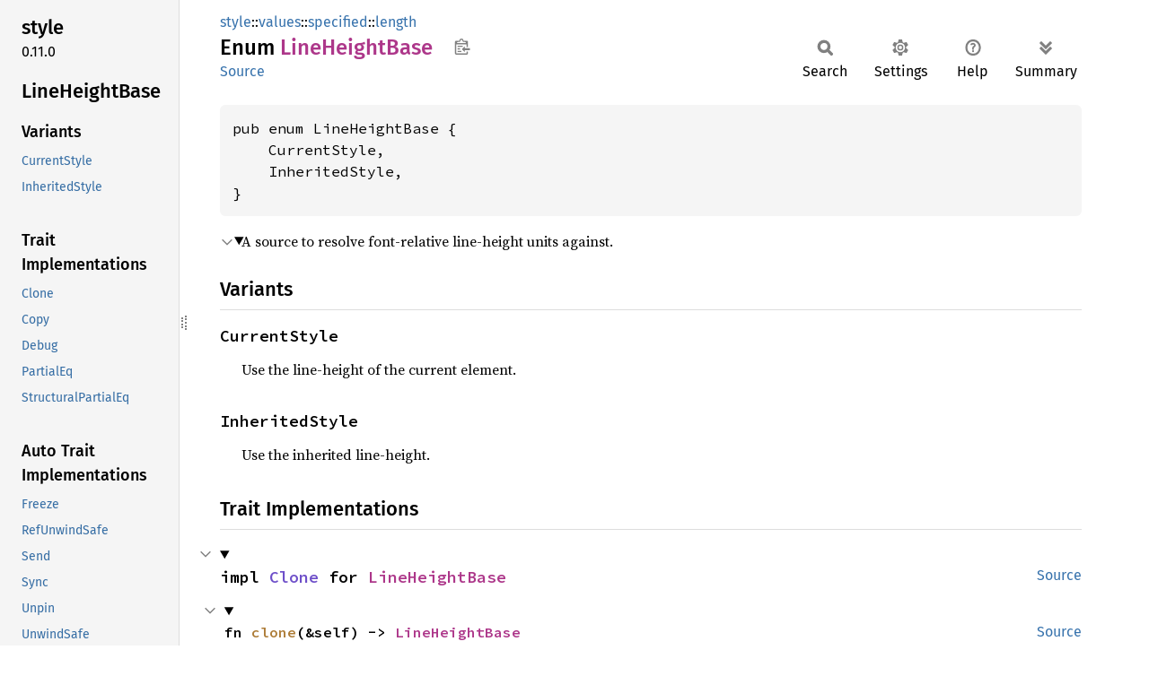

--- FILE ---
content_type: text/html; charset=utf-8
request_url: https://doc.servo.org/style/values/specified/length/enum.LineHeightBase.html
body_size: 6140
content:
<!DOCTYPE html><html lang="en"><head><meta charset="utf-8"><meta name="viewport" content="width=device-width, initial-scale=1.0"><meta name="generator" content="rustdoc"><meta name="description" content="A source to resolve font-relative line-height units against."><title>LineHeightBase in style::values::specified::length - Rust</title><script>if(window.location.protocol!=="file:")document.head.insertAdjacentHTML("beforeend","SourceSerif4-Regular-6b053e98.ttf.woff2,FiraSans-Italic-81dc35de.woff2,FiraSans-Regular-0fe48ade.woff2,FiraSans-MediumItalic-ccf7e434.woff2,FiraSans-Medium-e1aa3f0a.woff2,SourceCodePro-Regular-8badfe75.ttf.woff2,SourceCodePro-Semibold-aa29a496.ttf.woff2".split(",").map(f=>`<link rel="preload" as="font" type="font/woff2"href="../../../../static.files/${f}">`).join(""))</script><link rel="stylesheet" href="../../../../static.files/normalize-9960930a.css"><link rel="stylesheet" href="../../../../static.files/rustdoc-e56847b5.css"><meta name="rustdoc-vars" data-root-path="../../../../" data-static-root-path="../../../../static.files/" data-current-crate="style" data-themes="" data-resource-suffix="" data-rustdoc-version="1.91.0 (f8297e351 2025-10-28)" data-channel="1.91.0" data-search-js="search-e256b49e.js" data-stringdex-js="stringdex-c3e638e9.js" data-settings-js="settings-c38705f0.js" ><script src="../../../../static.files/storage-e2aeef58.js"></script><script defer src="sidebar-items.js"></script><script defer src="../../../../static.files/main-6dc2a7f3.js"></script><noscript><link rel="stylesheet" href="../../../../static.files/noscript-263c88ec.css"></noscript><link rel="alternate icon" type="image/png" href="../../../../static.files/favicon-32x32-eab170b8.png"><link rel="icon" type="image/svg+xml" href="../../../../static.files/favicon-044be391.svg"></head><body class="rustdoc enum"><!--[if lte IE 11]><div class="warning">This old browser is unsupported and will most likely display funky things.</div><![endif]--><rustdoc-topbar><h2><a href="#">LineHeightBase</a></h2></rustdoc-topbar><nav class="sidebar"><div class="sidebar-crate"><h2><a href="../../../../style/index.html">style</a><span class="version">0.11.0</span></h2></div><div class="sidebar-elems"><section id="rustdoc-toc"><h2 class="location"><a href="#">Line<wbr>Height<wbr>Base</a></h2><h3><a href="#variants">Variants</a></h3><ul class="block variant"><li><a href="#variant.CurrentStyle" title="CurrentStyle">CurrentStyle</a></li><li><a href="#variant.InheritedStyle" title="InheritedStyle">InheritedStyle</a></li></ul><h3><a href="#trait-implementations">Trait Implementations</a></h3><ul class="block trait-implementation"><li><a href="#impl-Clone-for-LineHeightBase" title="Clone">Clone</a></li><li><a href="#impl-Copy-for-LineHeightBase" title="Copy">Copy</a></li><li><a href="#impl-Debug-for-LineHeightBase" title="Debug">Debug</a></li><li><a href="#impl-PartialEq-for-LineHeightBase" title="PartialEq">PartialEq</a></li><li><a href="#impl-StructuralPartialEq-for-LineHeightBase" title="StructuralPartialEq">StructuralPartialEq</a></li></ul><h3><a href="#synthetic-implementations">Auto Trait Implementations</a></h3><ul class="block synthetic-implementation"><li><a href="#impl-Freeze-for-LineHeightBase" title="Freeze">Freeze</a></li><li><a href="#impl-RefUnwindSafe-for-LineHeightBase" title="RefUnwindSafe">RefUnwindSafe</a></li><li><a href="#impl-Send-for-LineHeightBase" title="Send">Send</a></li><li><a href="#impl-Sync-for-LineHeightBase" title="Sync">Sync</a></li><li><a href="#impl-Unpin-for-LineHeightBase" title="Unpin">Unpin</a></li><li><a href="#impl-UnwindSafe-for-LineHeightBase" title="UnwindSafe">UnwindSafe</a></li></ul><h3><a href="#blanket-implementations">Blanket Implementations</a></h3><ul class="block blanket-implementation"><li><a href="#impl-Any-for-T" title="Any">Any</a></li><li><a href="#impl-Borrow%3CT%3E-for-T" title="Borrow&#60;T&#62;">Borrow&#60;T&#62;</a></li><li><a href="#impl-BorrowMut%3CT%3E-for-T" title="BorrowMut&#60;T&#62;">BorrowMut&#60;T&#62;</a></li><li><a href="#impl-CloneToUninit-for-T" title="CloneToUninit">CloneToUninit</a></li><li><a href="#impl-ErasedDestructor-for-T" title="ErasedDestructor">ErasedDestructor</a></li><li><a href="#impl-From%3CT%3E-for-T" title="From&#60;T&#62;">From&#60;T&#62;</a></li><li><a href="#impl-Into%3CU%3E-for-T" title="Into&#60;U&#62;">Into&#60;U&#62;</a></li><li><a href="#impl-IntoEither-for-T" title="IntoEither">IntoEither</a></li><li><a href="#impl-MaybeBoxed%3CBox%3CT%3E%3E-for-T" title="MaybeBoxed&#60;Box&#60;T&#62;&#62;">MaybeBoxed&#60;Box&#60;T&#62;&#62;</a></li><li><a href="#impl-MaybeBoxed%3CT%3E-for-T" title="MaybeBoxed&#60;T&#62;">MaybeBoxed&#60;T&#62;</a></li><li><a href="#impl-MaybeSendSync-for-T" title="MaybeSendSync">MaybeSendSync</a></li><li><a href="#impl-Pointable-for-T" title="Pointable">Pointable</a></li><li><a href="#impl-ToOwned-for-T" title="ToOwned">ToOwned</a></li><li><a href="#impl-TryFrom%3CU%3E-for-T" title="TryFrom&#60;U&#62;">TryFrom&#60;U&#62;</a></li><li><a href="#impl-TryInto%3CU%3E-for-T" title="TryInto&#60;U&#62;">TryInto&#60;U&#62;</a></li></ul></section><div id="rustdoc-modnav"><h2><a href="index.html">In style::<wbr>values::<wbr>specified::<wbr>length</a></h2></div></div></nav><div class="sidebar-resizer" title="Drag to resize sidebar"></div><main><div class="width-limiter"><section id="main-content" class="content"><div class="main-heading"><div class="rustdoc-breadcrumbs"><a href="../../../index.html">style</a>::<wbr><a href="../../index.html">values</a>::<wbr><a href="../index.html">specified</a>::<wbr><a href="index.html">length</a></div><h1>Enum <span class="enum">Line<wbr>Height<wbr>Base</span>&nbsp;<button id="copy-path" title="Copy item path to clipboard">Copy item path</button></h1><rustdoc-toolbar></rustdoc-toolbar><span class="sub-heading"><a class="src" href="../../../../src/style/values/specified/length.rs.html#111-116">Source</a> </span></div><pre class="rust item-decl"><code>pub enum LineHeightBase {
    CurrentStyle,
    InheritedStyle,
}</code></pre><details class="toggle top-doc" open><summary class="hideme"><span>Expand description</span></summary><div class="docblock"><p>A source to resolve font-relative line-height units against.</p>
</div></details><h2 id="variants" class="variants section-header">Variants<a href="#variants" class="anchor">§</a></h2><div class="variants"><section id="variant.CurrentStyle" class="variant"><a href="#variant.CurrentStyle" class="anchor">§</a><h3 class="code-header">CurrentStyle</h3></section><div class="docblock"><p>Use the line-height of the current element.</p>
</div><section id="variant.InheritedStyle" class="variant"><a href="#variant.InheritedStyle" class="anchor">§</a><h3 class="code-header">InheritedStyle</h3></section><div class="docblock"><p>Use the inherited line-height.</p>
</div></div><h2 id="trait-implementations" class="section-header">Trait Implementations<a href="#trait-implementations" class="anchor">§</a></h2><div id="trait-implementations-list"><details class="toggle implementors-toggle" open><summary><section id="impl-Clone-for-LineHeightBase" class="impl"><a class="src rightside" href="../../../../src/style/values/specified/length.rs.html#110">Source</a><a href="#impl-Clone-for-LineHeightBase" class="anchor">§</a><h3 class="code-header">impl <a class="trait" href="https://doc.rust-lang.org/1.91.0/core/clone/trait.Clone.html" title="trait core::clone::Clone">Clone</a> for <a class="enum" href="enum.LineHeightBase.html" title="enum style::values::specified::length::LineHeightBase">LineHeightBase</a></h3></section></summary><div class="impl-items"><details class="toggle method-toggle" open><summary><section id="method.clone" class="method trait-impl"><a class="src rightside" href="../../../../src/style/values/specified/length.rs.html#110">Source</a><a href="#method.clone" class="anchor">§</a><h4 class="code-header">fn <a href="https://doc.rust-lang.org/1.91.0/core/clone/trait.Clone.html#tymethod.clone" class="fn">clone</a>(&amp;self) -&gt; <a class="enum" href="enum.LineHeightBase.html" title="enum style::values::specified::length::LineHeightBase">LineHeightBase</a></h4></section></summary><div class='docblock'>Returns a duplicate of the value. <a href="https://doc.rust-lang.org/1.91.0/core/clone/trait.Clone.html#tymethod.clone">Read more</a></div></details><details class="toggle method-toggle" open><summary><section id="method.clone_from" class="method trait-impl"><span class="rightside"><span class="since" title="Stable since Rust version 1.0.0">1.0.0</span> · <a class="src" href="https://doc.rust-lang.org/1.91.0/src/core/clone.rs.html#245-247">Source</a></span><a href="#method.clone_from" class="anchor">§</a><h4 class="code-header">fn <a href="https://doc.rust-lang.org/1.91.0/core/clone/trait.Clone.html#method.clone_from" class="fn">clone_from</a>(&amp;mut self, source: &amp;Self)</h4></section></summary><div class='docblock'>Performs copy-assignment from <code>source</code>. <a href="https://doc.rust-lang.org/1.91.0/core/clone/trait.Clone.html#method.clone_from">Read more</a></div></details></div></details><details class="toggle implementors-toggle" open><summary><section id="impl-Debug-for-LineHeightBase" class="impl"><a class="src rightside" href="../../../../src/style/values/specified/length.rs.html#110">Source</a><a href="#impl-Debug-for-LineHeightBase" class="anchor">§</a><h3 class="code-header">impl <a class="trait" href="https://doc.rust-lang.org/1.91.0/core/fmt/trait.Debug.html" title="trait core::fmt::Debug">Debug</a> for <a class="enum" href="enum.LineHeightBase.html" title="enum style::values::specified::length::LineHeightBase">LineHeightBase</a></h3></section></summary><div class="impl-items"><details class="toggle method-toggle" open><summary><section id="method.fmt" class="method trait-impl"><a class="src rightside" href="../../../../src/style/values/specified/length.rs.html#110">Source</a><a href="#method.fmt" class="anchor">§</a><h4 class="code-header">fn <a href="https://doc.rust-lang.org/1.91.0/core/fmt/trait.Debug.html#tymethod.fmt" class="fn">fmt</a>(&amp;self, f: &amp;mut <a class="struct" href="https://doc.rust-lang.org/1.91.0/core/fmt/struct.Formatter.html" title="struct core::fmt::Formatter">Formatter</a>&lt;'_&gt;) -&gt; <a class="type" href="https://doc.rust-lang.org/1.91.0/core/fmt/type.Result.html" title="type core::fmt::Result">Result</a></h4></section></summary><div class='docblock'>Formats the value using the given formatter. <a href="https://doc.rust-lang.org/1.91.0/core/fmt/trait.Debug.html#tymethod.fmt">Read more</a></div></details></div></details><details class="toggle implementors-toggle" open><summary><section id="impl-PartialEq-for-LineHeightBase" class="impl"><a class="src rightside" href="../../../../src/style/values/specified/length.rs.html#110">Source</a><a href="#impl-PartialEq-for-LineHeightBase" class="anchor">§</a><h3 class="code-header">impl <a class="trait" href="https://doc.rust-lang.org/1.91.0/core/cmp/trait.PartialEq.html" title="trait core::cmp::PartialEq">PartialEq</a> for <a class="enum" href="enum.LineHeightBase.html" title="enum style::values::specified::length::LineHeightBase">LineHeightBase</a></h3></section></summary><div class="impl-items"><details class="toggle method-toggle" open><summary><section id="method.eq" class="method trait-impl"><a class="src rightside" href="../../../../src/style/values/specified/length.rs.html#110">Source</a><a href="#method.eq" class="anchor">§</a><h4 class="code-header">fn <a href="https://doc.rust-lang.org/1.91.0/core/cmp/trait.PartialEq.html#tymethod.eq" class="fn">eq</a>(&amp;self, other: &amp;<a class="enum" href="enum.LineHeightBase.html" title="enum style::values::specified::length::LineHeightBase">LineHeightBase</a>) -&gt; <a class="primitive" href="https://doc.rust-lang.org/1.91.0/std/primitive.bool.html">bool</a></h4></section></summary><div class='docblock'>Tests for <code>self</code> and <code>other</code> values to be equal, and is used by <code>==</code>.</div></details><details class="toggle method-toggle" open><summary><section id="method.ne" class="method trait-impl"><span class="rightside"><span class="since" title="Stable since Rust version 1.0.0">1.0.0</span> · <a class="src" href="https://doc.rust-lang.org/1.91.0/src/core/cmp.rs.html#264">Source</a></span><a href="#method.ne" class="anchor">§</a><h4 class="code-header">fn <a href="https://doc.rust-lang.org/1.91.0/core/cmp/trait.PartialEq.html#method.ne" class="fn">ne</a>(&amp;self, other: <a class="primitive" href="https://doc.rust-lang.org/1.91.0/std/primitive.reference.html">&amp;Rhs</a>) -&gt; <a class="primitive" href="https://doc.rust-lang.org/1.91.0/std/primitive.bool.html">bool</a></h4></section></summary><div class='docblock'>Tests for <code>!=</code>. The default implementation is almost always sufficient,
and should not be overridden without very good reason.</div></details></div></details><section id="impl-Copy-for-LineHeightBase" class="impl"><a class="src rightside" href="../../../../src/style/values/specified/length.rs.html#110">Source</a><a href="#impl-Copy-for-LineHeightBase" class="anchor">§</a><h3 class="code-header">impl <a class="trait" href="https://doc.rust-lang.org/1.91.0/core/marker/trait.Copy.html" title="trait core::marker::Copy">Copy</a> for <a class="enum" href="enum.LineHeightBase.html" title="enum style::values::specified::length::LineHeightBase">LineHeightBase</a></h3></section><section id="impl-StructuralPartialEq-for-LineHeightBase" class="impl"><a class="src rightside" href="../../../../src/style/values/specified/length.rs.html#110">Source</a><a href="#impl-StructuralPartialEq-for-LineHeightBase" class="anchor">§</a><h3 class="code-header">impl <a class="trait" href="https://doc.rust-lang.org/1.91.0/core/marker/trait.StructuralPartialEq.html" title="trait core::marker::StructuralPartialEq">StructuralPartialEq</a> for <a class="enum" href="enum.LineHeightBase.html" title="enum style::values::specified::length::LineHeightBase">LineHeightBase</a></h3></section></div><h2 id="synthetic-implementations" class="section-header">Auto Trait Implementations<a href="#synthetic-implementations" class="anchor">§</a></h2><div id="synthetic-implementations-list"><section id="impl-Freeze-for-LineHeightBase" class="impl"><a href="#impl-Freeze-for-LineHeightBase" class="anchor">§</a><h3 class="code-header">impl <a class="trait" href="https://doc.rust-lang.org/1.91.0/core/marker/trait.Freeze.html" title="trait core::marker::Freeze">Freeze</a> for <a class="enum" href="enum.LineHeightBase.html" title="enum style::values::specified::length::LineHeightBase">LineHeightBase</a></h3></section><section id="impl-RefUnwindSafe-for-LineHeightBase" class="impl"><a href="#impl-RefUnwindSafe-for-LineHeightBase" class="anchor">§</a><h3 class="code-header">impl <a class="trait" href="https://doc.rust-lang.org/1.91.0/core/panic/unwind_safe/trait.RefUnwindSafe.html" title="trait core::panic::unwind_safe::RefUnwindSafe">RefUnwindSafe</a> for <a class="enum" href="enum.LineHeightBase.html" title="enum style::values::specified::length::LineHeightBase">LineHeightBase</a></h3></section><section id="impl-Send-for-LineHeightBase" class="impl"><a href="#impl-Send-for-LineHeightBase" class="anchor">§</a><h3 class="code-header">impl <a class="trait" href="https://doc.rust-lang.org/1.91.0/core/marker/trait.Send.html" title="trait core::marker::Send">Send</a> for <a class="enum" href="enum.LineHeightBase.html" title="enum style::values::specified::length::LineHeightBase">LineHeightBase</a></h3></section><section id="impl-Sync-for-LineHeightBase" class="impl"><a href="#impl-Sync-for-LineHeightBase" class="anchor">§</a><h3 class="code-header">impl <a class="trait" href="https://doc.rust-lang.org/1.91.0/core/marker/trait.Sync.html" title="trait core::marker::Sync">Sync</a> for <a class="enum" href="enum.LineHeightBase.html" title="enum style::values::specified::length::LineHeightBase">LineHeightBase</a></h3></section><section id="impl-Unpin-for-LineHeightBase" class="impl"><a href="#impl-Unpin-for-LineHeightBase" class="anchor">§</a><h3 class="code-header">impl <a class="trait" href="https://doc.rust-lang.org/1.91.0/core/marker/trait.Unpin.html" title="trait core::marker::Unpin">Unpin</a> for <a class="enum" href="enum.LineHeightBase.html" title="enum style::values::specified::length::LineHeightBase">LineHeightBase</a></h3></section><section id="impl-UnwindSafe-for-LineHeightBase" class="impl"><a href="#impl-UnwindSafe-for-LineHeightBase" class="anchor">§</a><h3 class="code-header">impl <a class="trait" href="https://doc.rust-lang.org/1.91.0/core/panic/unwind_safe/trait.UnwindSafe.html" title="trait core::panic::unwind_safe::UnwindSafe">UnwindSafe</a> for <a class="enum" href="enum.LineHeightBase.html" title="enum style::values::specified::length::LineHeightBase">LineHeightBase</a></h3></section></div><h2 id="blanket-implementations" class="section-header">Blanket Implementations<a href="#blanket-implementations" class="anchor">§</a></h2><div id="blanket-implementations-list"><details class="toggle implementors-toggle"><summary><section id="impl-Any-for-T" class="impl"><a class="src rightside" href="https://doc.rust-lang.org/1.91.0/src/core/any.rs.html#138">Source</a><a href="#impl-Any-for-T" class="anchor">§</a><h3 class="code-header">impl&lt;T&gt; <a class="trait" href="https://doc.rust-lang.org/1.91.0/core/any/trait.Any.html" title="trait core::any::Any">Any</a> for T<div class="where">where
    T: 'static + ?<a class="trait" href="https://doc.rust-lang.org/1.91.0/core/marker/trait.Sized.html" title="trait core::marker::Sized">Sized</a>,</div></h3></section></summary><div class="impl-items"><details class="toggle method-toggle" open><summary><section id="method.type_id" class="method trait-impl"><a class="src rightside" href="https://doc.rust-lang.org/1.91.0/src/core/any.rs.html#139">Source</a><a href="#method.type_id" class="anchor">§</a><h4 class="code-header">fn <a href="https://doc.rust-lang.org/1.91.0/core/any/trait.Any.html#tymethod.type_id" class="fn">type_id</a>(&amp;self) -&gt; <a class="struct" href="https://doc.rust-lang.org/1.91.0/core/any/struct.TypeId.html" title="struct core::any::TypeId">TypeId</a></h4></section></summary><div class='docblock'>Gets the <code>TypeId</code> of <code>self</code>. <a href="https://doc.rust-lang.org/1.91.0/core/any/trait.Any.html#tymethod.type_id">Read more</a></div></details></div></details><details class="toggle implementors-toggle"><summary><section id="impl-Borrow%3CT%3E-for-T" class="impl"><a class="src rightside" href="https://doc.rust-lang.org/1.91.0/src/core/borrow.rs.html#212">Source</a><a href="#impl-Borrow%3CT%3E-for-T" class="anchor">§</a><h3 class="code-header">impl&lt;T&gt; <a class="trait" href="https://doc.rust-lang.org/1.91.0/core/borrow/trait.Borrow.html" title="trait core::borrow::Borrow">Borrow</a>&lt;T&gt; for T<div class="where">where
    T: ?<a class="trait" href="https://doc.rust-lang.org/1.91.0/core/marker/trait.Sized.html" title="trait core::marker::Sized">Sized</a>,</div></h3></section></summary><div class="impl-items"><details class="toggle method-toggle" open><summary><section id="method.borrow" class="method trait-impl"><a class="src rightside" href="https://doc.rust-lang.org/1.91.0/src/core/borrow.rs.html#214">Source</a><a href="#method.borrow" class="anchor">§</a><h4 class="code-header">fn <a href="https://doc.rust-lang.org/1.91.0/core/borrow/trait.Borrow.html#tymethod.borrow" class="fn">borrow</a>(&amp;self) -&gt; <a class="primitive" href="https://doc.rust-lang.org/1.91.0/std/primitive.reference.html">&amp;T</a></h4></section></summary><div class='docblock'>Immutably borrows from an owned value. <a href="https://doc.rust-lang.org/1.91.0/core/borrow/trait.Borrow.html#tymethod.borrow">Read more</a></div></details></div></details><details class="toggle implementors-toggle"><summary><section id="impl-BorrowMut%3CT%3E-for-T" class="impl"><a class="src rightside" href="https://doc.rust-lang.org/1.91.0/src/core/borrow.rs.html#221">Source</a><a href="#impl-BorrowMut%3CT%3E-for-T" class="anchor">§</a><h3 class="code-header">impl&lt;T&gt; <a class="trait" href="https://doc.rust-lang.org/1.91.0/core/borrow/trait.BorrowMut.html" title="trait core::borrow::BorrowMut">BorrowMut</a>&lt;T&gt; for T<div class="where">where
    T: ?<a class="trait" href="https://doc.rust-lang.org/1.91.0/core/marker/trait.Sized.html" title="trait core::marker::Sized">Sized</a>,</div></h3></section></summary><div class="impl-items"><details class="toggle method-toggle" open><summary><section id="method.borrow_mut" class="method trait-impl"><a class="src rightside" href="https://doc.rust-lang.org/1.91.0/src/core/borrow.rs.html#222">Source</a><a href="#method.borrow_mut" class="anchor">§</a><h4 class="code-header">fn <a href="https://doc.rust-lang.org/1.91.0/core/borrow/trait.BorrowMut.html#tymethod.borrow_mut" class="fn">borrow_mut</a>(&amp;mut self) -&gt; <a class="primitive" href="https://doc.rust-lang.org/1.91.0/std/primitive.reference.html">&amp;mut T</a></h4></section></summary><div class='docblock'>Mutably borrows from an owned value. <a href="https://doc.rust-lang.org/1.91.0/core/borrow/trait.BorrowMut.html#tymethod.borrow_mut">Read more</a></div></details></div></details><details class="toggle implementors-toggle"><summary><section id="impl-CloneToUninit-for-T" class="impl"><a class="src rightside" href="https://doc.rust-lang.org/1.91.0/src/core/clone.rs.html#515">Source</a><a href="#impl-CloneToUninit-for-T" class="anchor">§</a><h3 class="code-header">impl&lt;T&gt; <a class="trait" href="https://doc.rust-lang.org/1.91.0/core/clone/trait.CloneToUninit.html" title="trait core::clone::CloneToUninit">CloneToUninit</a> for T<div class="where">where
    T: <a class="trait" href="https://doc.rust-lang.org/1.91.0/core/clone/trait.Clone.html" title="trait core::clone::Clone">Clone</a>,</div></h3></section></summary><div class="impl-items"><details class="toggle method-toggle" open><summary><section id="method.clone_to_uninit" class="method trait-impl"><a class="src rightside" href="https://doc.rust-lang.org/1.91.0/src/core/clone.rs.html#517">Source</a><a href="#method.clone_to_uninit" class="anchor">§</a><h4 class="code-header">unsafe fn <a href="https://doc.rust-lang.org/1.91.0/core/clone/trait.CloneToUninit.html#tymethod.clone_to_uninit" class="fn">clone_to_uninit</a>(&amp;self, dest: <a class="primitive" href="https://doc.rust-lang.org/1.91.0/std/primitive.pointer.html">*mut </a><a class="primitive" href="https://doc.rust-lang.org/1.91.0/std/primitive.u8.html">u8</a>)</h4></section></summary><span class="item-info"><div class="stab unstable"><span class="emoji">🔬</span><span>This is a nightly-only experimental API. (<code>clone_to_uninit</code>)</span></div></span><div class='docblock'>Performs copy-assignment from <code>self</code> to <code>dest</code>. <a href="https://doc.rust-lang.org/1.91.0/core/clone/trait.CloneToUninit.html#tymethod.clone_to_uninit">Read more</a></div></details></div></details><details class="toggle implementors-toggle"><summary><section id="impl-From%3CT%3E-for-T" class="impl"><a class="src rightside" href="https://doc.rust-lang.org/1.91.0/src/core/convert/mod.rs.html#785">Source</a><a href="#impl-From%3CT%3E-for-T" class="anchor">§</a><h3 class="code-header">impl&lt;T&gt; <a class="trait" href="https://doc.rust-lang.org/1.91.0/core/convert/trait.From.html" title="trait core::convert::From">From</a>&lt;T&gt; for T</h3></section></summary><div class="impl-items"><details class="toggle method-toggle" open><summary><section id="method.from" class="method trait-impl"><a class="src rightside" href="https://doc.rust-lang.org/1.91.0/src/core/convert/mod.rs.html#788">Source</a><a href="#method.from" class="anchor">§</a><h4 class="code-header">fn <a href="https://doc.rust-lang.org/1.91.0/core/convert/trait.From.html#tymethod.from" class="fn">from</a>(t: T) -&gt; T</h4></section></summary><div class="docblock"><p>Returns the argument unchanged.</p>
</div></details></div></details><details class="toggle implementors-toggle"><summary><section id="impl-Into%3CU%3E-for-T" class="impl"><a class="src rightside" href="https://doc.rust-lang.org/1.91.0/src/core/convert/mod.rs.html#767-769">Source</a><a href="#impl-Into%3CU%3E-for-T" class="anchor">§</a><h3 class="code-header">impl&lt;T, U&gt; <a class="trait" href="https://doc.rust-lang.org/1.91.0/core/convert/trait.Into.html" title="trait core::convert::Into">Into</a>&lt;U&gt; for T<div class="where">where
    U: <a class="trait" href="https://doc.rust-lang.org/1.91.0/core/convert/trait.From.html" title="trait core::convert::From">From</a>&lt;T&gt;,</div></h3></section></summary><div class="impl-items"><details class="toggle method-toggle" open><summary><section id="method.into" class="method trait-impl"><a class="src rightside" href="https://doc.rust-lang.org/1.91.0/src/core/convert/mod.rs.html#777">Source</a><a href="#method.into" class="anchor">§</a><h4 class="code-header">fn <a href="https://doc.rust-lang.org/1.91.0/core/convert/trait.Into.html#tymethod.into" class="fn">into</a>(self) -&gt; U</h4></section></summary><div class="docblock"><p>Calls <code>U::from(self)</code>.</p>
<p>That is, this conversion is whatever the implementation of
<code><a href="https://doc.rust-lang.org/1.91.0/core/convert/trait.From.html" title="trait core::convert::From">From</a>&lt;T&gt; for U</code> chooses to do.</p>
</div></details></div></details><details class="toggle implementors-toggle"><summary><section id="impl-IntoEither-for-T" class="impl"><a class="src rightside" href="../../../../src/either/into_either.rs.html#64">Source</a><a href="#impl-IntoEither-for-T" class="anchor">§</a><h3 class="code-header">impl&lt;T&gt; <a class="trait" href="../../../../either/into_either/trait.IntoEither.html" title="trait either::into_either::IntoEither">IntoEither</a> for T</h3></section></summary><div class="impl-items"><details class="toggle method-toggle" open><summary><section id="method.into_either" class="method trait-impl"><a class="src rightside" href="../../../../src/either/into_either.rs.html#29">Source</a><a href="#method.into_either" class="anchor">§</a><h4 class="code-header">fn <a href="../../../../either/into_either/trait.IntoEither.html#method.into_either" class="fn">into_either</a>(self, into_left: <a class="primitive" href="https://doc.rust-lang.org/1.91.0/std/primitive.bool.html">bool</a>) -&gt; <a class="enum" href="../../../../either/enum.Either.html" title="enum either::Either">Either</a>&lt;Self, Self&gt;</h4></section></summary><div class='docblock'>Converts <code>self</code> into a <a href="../../../../either/enum.Either.html#variant.Left" title="variant either::Either::Left"><code>Left</code></a> variant of <a href="../../../../either/enum.Either.html" title="enum either::Either"><code>Either&lt;Self, Self&gt;</code></a>
if <code>into_left</code> is <code>true</code>.
Converts <code>self</code> into a <a href="../../../../either/enum.Either.html#variant.Right" title="variant either::Either::Right"><code>Right</code></a> variant of <a href="../../../../either/enum.Either.html" title="enum either::Either"><code>Either&lt;Self, Self&gt;</code></a>
otherwise. <a href="../../../../either/into_either/trait.IntoEither.html#method.into_either">Read more</a></div></details><details class="toggle method-toggle" open><summary><section id="method.into_either_with" class="method trait-impl"><a class="src rightside" href="../../../../src/either/into_either.rs.html#55-57">Source</a><a href="#method.into_either_with" class="anchor">§</a><h4 class="code-header">fn <a href="../../../../either/into_either/trait.IntoEither.html#method.into_either_with" class="fn">into_either_with</a>&lt;F&gt;(self, into_left: F) -&gt; <a class="enum" href="../../../../either/enum.Either.html" title="enum either::Either">Either</a>&lt;Self, Self&gt;<div class="where">where
    F: <a class="trait" href="https://doc.rust-lang.org/1.91.0/core/ops/function/trait.FnOnce.html" title="trait core::ops::function::FnOnce">FnOnce</a>(&amp;Self) -&gt; <a class="primitive" href="https://doc.rust-lang.org/1.91.0/std/primitive.bool.html">bool</a>,</div></h4></section></summary><div class='docblock'>Converts <code>self</code> into a <a href="../../../../either/enum.Either.html#variant.Left" title="variant either::Either::Left"><code>Left</code></a> variant of <a href="../../../../either/enum.Either.html" title="enum either::Either"><code>Either&lt;Self, Self&gt;</code></a>
if <code>into_left(&amp;self)</code> returns <code>true</code>.
Converts <code>self</code> into a <a href="../../../../either/enum.Either.html#variant.Right" title="variant either::Either::Right"><code>Right</code></a> variant of <a href="../../../../either/enum.Either.html" title="enum either::Either"><code>Either&lt;Self, Self&gt;</code></a>
otherwise. <a href="../../../../either/into_either/trait.IntoEither.html#method.into_either_with">Read more</a></div></details></div></details><details class="toggle implementors-toggle"><summary><section id="impl-MaybeBoxed%3CBox%3CT%3E%3E-for-T" class="impl"><a class="src rightside" href="../../../../src/style/home/runner/work/servo/servo/target/debug/build/stylo-2b8b6eff402dc9c8/out/properties.rs.html#58-61">Source</a><a href="#impl-MaybeBoxed%3CBox%3CT%3E%3E-for-T" class="anchor">§</a><h3 class="code-header">impl&lt;T&gt; <a class="trait" href="../../../properties/generated/trait.MaybeBoxed.html" title="trait style::properties::generated::MaybeBoxed">MaybeBoxed</a>&lt;<a class="struct" href="https://doc.rust-lang.org/1.91.0/alloc/boxed/struct.Box.html" title="struct alloc::boxed::Box">Box</a>&lt;T&gt;&gt; for T</h3></section></summary><div class="impl-items"><details class="toggle method-toggle" open><summary><section id="method.maybe_boxed-1" class="method trait-impl"><a class="src rightside" href="../../../../src/style/home/runner/work/servo/servo/target/debug/build/stylo-2b8b6eff402dc9c8/out/properties.rs.html#60">Source</a><a href="#method.maybe_boxed-1" class="anchor">§</a><h4 class="code-header">fn <a href="../../../properties/generated/trait.MaybeBoxed.html#tymethod.maybe_boxed" class="fn">maybe_boxed</a>(self) -&gt; <a class="struct" href="https://doc.rust-lang.org/1.91.0/alloc/boxed/struct.Box.html" title="struct alloc::boxed::Box">Box</a>&lt;T&gt;</h4></section></summary><div class='docblock'>Convert</div></details></div></details><details class="toggle implementors-toggle"><summary><section id="impl-MaybeBoxed%3CT%3E-for-T" class="impl"><a class="src rightside" href="../../../../src/style/home/runner/work/servo/servo/target/debug/build/stylo-2b8b6eff402dc9c8/out/properties.rs.html#53-56">Source</a><a href="#impl-MaybeBoxed%3CT%3E-for-T" class="anchor">§</a><h3 class="code-header">impl&lt;T&gt; <a class="trait" href="../../../properties/generated/trait.MaybeBoxed.html" title="trait style::properties::generated::MaybeBoxed">MaybeBoxed</a>&lt;T&gt; for T</h3></section></summary><div class="impl-items"><details class="toggle method-toggle" open><summary><section id="method.maybe_boxed" class="method trait-impl"><a class="src rightside" href="../../../../src/style/home/runner/work/servo/servo/target/debug/build/stylo-2b8b6eff402dc9c8/out/properties.rs.html#55">Source</a><a href="#method.maybe_boxed" class="anchor">§</a><h4 class="code-header">fn <a href="../../../properties/generated/trait.MaybeBoxed.html#tymethod.maybe_boxed" class="fn">maybe_boxed</a>(self) -&gt; T</h4></section></summary><div class='docblock'>Convert</div></details></div></details><details class="toggle implementors-toggle"><summary><section id="impl-Pointable-for-T" class="impl"><a class="src rightside" href="../../../../src/crossbeam_epoch/atomic.rs.html#194">Source</a><a href="#impl-Pointable-for-T" class="anchor">§</a><h3 class="code-header">impl&lt;T&gt; <a class="trait" href="../../../../crossbeam_epoch/atomic/trait.Pointable.html" title="trait crossbeam_epoch::atomic::Pointable">Pointable</a> for T</h3></section></summary><div class="impl-items"><details class="toggle" open><summary><section id="associatedconstant.ALIGN" class="associatedconstant trait-impl"><a class="src rightside" href="../../../../src/crossbeam_epoch/atomic.rs.html#195">Source</a><a href="#associatedconstant.ALIGN" class="anchor">§</a><h4 class="code-header">const <a href="../../../../crossbeam_epoch/atomic/trait.Pointable.html#associatedconstant.ALIGN" class="constant">ALIGN</a>: <a class="primitive" href="https://doc.rust-lang.org/1.91.0/std/primitive.usize.html">usize</a></h4></section></summary><div class='docblock'>The alignment of pointer.</div></details><details class="toggle" open><summary><section id="associatedtype.Init" class="associatedtype trait-impl"><a class="src rightside" href="../../../../src/crossbeam_epoch/atomic.rs.html#197">Source</a><a href="#associatedtype.Init" class="anchor">§</a><h4 class="code-header">type <a href="../../../../crossbeam_epoch/atomic/trait.Pointable.html#associatedtype.Init" class="associatedtype">Init</a> = T</h4></section></summary><div class='docblock'>The type for initializers.</div></details><details class="toggle method-toggle" open><summary><section id="method.init" class="method trait-impl"><a class="src rightside" href="../../../../src/crossbeam_epoch/atomic.rs.html#199">Source</a><a href="#method.init" class="anchor">§</a><h4 class="code-header">unsafe fn <a href="../../../../crossbeam_epoch/atomic/trait.Pointable.html#tymethod.init" class="fn">init</a>(init: &lt;T as <a class="trait" href="../../../../crossbeam_epoch/atomic/trait.Pointable.html" title="trait crossbeam_epoch::atomic::Pointable">Pointable</a>&gt;::<a class="associatedtype" href="../../../../crossbeam_epoch/atomic/trait.Pointable.html#associatedtype.Init" title="type crossbeam_epoch::atomic::Pointable::Init">Init</a>) -&gt; <a class="primitive" href="https://doc.rust-lang.org/1.91.0/std/primitive.usize.html">usize</a></h4></section></summary><div class='docblock'>Initializes a with the given initializer. <a href="../../../../crossbeam_epoch/atomic/trait.Pointable.html#tymethod.init">Read more</a></div></details><details class="toggle method-toggle" open><summary><section id="method.deref" class="method trait-impl"><a class="src rightside" href="../../../../src/crossbeam_epoch/atomic.rs.html#203">Source</a><a href="#method.deref" class="anchor">§</a><h4 class="code-header">unsafe fn <a href="../../../../crossbeam_epoch/atomic/trait.Pointable.html#tymethod.deref" class="fn">deref</a>&lt;'a&gt;(ptr: <a class="primitive" href="https://doc.rust-lang.org/1.91.0/std/primitive.usize.html">usize</a>) -&gt; <a class="primitive" href="https://doc.rust-lang.org/1.91.0/std/primitive.reference.html">&amp;'a T</a></h4></section></summary><div class='docblock'>Dereferences the given pointer. <a href="../../../../crossbeam_epoch/atomic/trait.Pointable.html#tymethod.deref">Read more</a></div></details><details class="toggle method-toggle" open><summary><section id="method.deref_mut" class="method trait-impl"><a class="src rightside" href="../../../../src/crossbeam_epoch/atomic.rs.html#207">Source</a><a href="#method.deref_mut" class="anchor">§</a><h4 class="code-header">unsafe fn <a href="../../../../crossbeam_epoch/atomic/trait.Pointable.html#tymethod.deref_mut" class="fn">deref_mut</a>&lt;'a&gt;(ptr: <a class="primitive" href="https://doc.rust-lang.org/1.91.0/std/primitive.usize.html">usize</a>) -&gt; <a class="primitive" href="https://doc.rust-lang.org/1.91.0/std/primitive.reference.html">&amp;'a mut T</a></h4></section></summary><div class='docblock'>Mutably dereferences the given pointer. <a href="../../../../crossbeam_epoch/atomic/trait.Pointable.html#tymethod.deref_mut">Read more</a></div></details><details class="toggle method-toggle" open><summary><section id="method.drop" class="method trait-impl"><a class="src rightside" href="../../../../src/crossbeam_epoch/atomic.rs.html#211">Source</a><a href="#method.drop" class="anchor">§</a><h4 class="code-header">unsafe fn <a href="../../../../crossbeam_epoch/atomic/trait.Pointable.html#tymethod.drop" class="fn">drop</a>(ptr: <a class="primitive" href="https://doc.rust-lang.org/1.91.0/std/primitive.usize.html">usize</a>)</h4></section></summary><div class='docblock'>Drops the object pointed to by the given pointer. <a href="../../../../crossbeam_epoch/atomic/trait.Pointable.html#tymethod.drop">Read more</a></div></details></div></details><details class="toggle implementors-toggle"><summary><section id="impl-ToOwned-for-T" class="impl"><a class="src rightside" href="https://doc.rust-lang.org/1.91.0/src/alloc/borrow.rs.html#85-87">Source</a><a href="#impl-ToOwned-for-T" class="anchor">§</a><h3 class="code-header">impl&lt;T&gt; <a class="trait" href="https://doc.rust-lang.org/1.91.0/alloc/borrow/trait.ToOwned.html" title="trait alloc::borrow::ToOwned">ToOwned</a> for T<div class="where">where
    T: <a class="trait" href="https://doc.rust-lang.org/1.91.0/core/clone/trait.Clone.html" title="trait core::clone::Clone">Clone</a>,</div></h3></section></summary><div class="impl-items"><details class="toggle" open><summary><section id="associatedtype.Owned" class="associatedtype trait-impl"><a class="src rightside" href="https://doc.rust-lang.org/1.91.0/src/alloc/borrow.rs.html#89">Source</a><a href="#associatedtype.Owned" class="anchor">§</a><h4 class="code-header">type <a href="https://doc.rust-lang.org/1.91.0/alloc/borrow/trait.ToOwned.html#associatedtype.Owned" class="associatedtype">Owned</a> = T</h4></section></summary><div class='docblock'>The resulting type after obtaining ownership.</div></details><details class="toggle method-toggle" open><summary><section id="method.to_owned" class="method trait-impl"><a class="src rightside" href="https://doc.rust-lang.org/1.91.0/src/alloc/borrow.rs.html#90">Source</a><a href="#method.to_owned" class="anchor">§</a><h4 class="code-header">fn <a href="https://doc.rust-lang.org/1.91.0/alloc/borrow/trait.ToOwned.html#tymethod.to_owned" class="fn">to_owned</a>(&amp;self) -&gt; T</h4></section></summary><div class='docblock'>Creates owned data from borrowed data, usually by cloning. <a href="https://doc.rust-lang.org/1.91.0/alloc/borrow/trait.ToOwned.html#tymethod.to_owned">Read more</a></div></details><details class="toggle method-toggle" open><summary><section id="method.clone_into" class="method trait-impl"><a class="src rightside" href="https://doc.rust-lang.org/1.91.0/src/alloc/borrow.rs.html#94">Source</a><a href="#method.clone_into" class="anchor">§</a><h4 class="code-header">fn <a href="https://doc.rust-lang.org/1.91.0/alloc/borrow/trait.ToOwned.html#method.clone_into" class="fn">clone_into</a>(&amp;self, target: <a class="primitive" href="https://doc.rust-lang.org/1.91.0/std/primitive.reference.html">&amp;mut T</a>)</h4></section></summary><div class='docblock'>Uses borrowed data to replace owned data, usually by cloning. <a href="https://doc.rust-lang.org/1.91.0/alloc/borrow/trait.ToOwned.html#method.clone_into">Read more</a></div></details></div></details><details class="toggle implementors-toggle"><summary><section id="impl-TryFrom%3CU%3E-for-T" class="impl"><a class="src rightside" href="https://doc.rust-lang.org/1.91.0/src/core/convert/mod.rs.html#827-829">Source</a><a href="#impl-TryFrom%3CU%3E-for-T" class="anchor">§</a><h3 class="code-header">impl&lt;T, U&gt; <a class="trait" href="https://doc.rust-lang.org/1.91.0/core/convert/trait.TryFrom.html" title="trait core::convert::TryFrom">TryFrom</a>&lt;U&gt; for T<div class="where">where
    U: <a class="trait" href="https://doc.rust-lang.org/1.91.0/core/convert/trait.Into.html" title="trait core::convert::Into">Into</a>&lt;T&gt;,</div></h3></section></summary><div class="impl-items"><details class="toggle" open><summary><section id="associatedtype.Error-1" class="associatedtype trait-impl"><a class="src rightside" href="https://doc.rust-lang.org/1.91.0/src/core/convert/mod.rs.html#831">Source</a><a href="#associatedtype.Error-1" class="anchor">§</a><h4 class="code-header">type <a href="https://doc.rust-lang.org/1.91.0/core/convert/trait.TryFrom.html#associatedtype.Error" class="associatedtype">Error</a> = <a class="enum" href="https://doc.rust-lang.org/1.91.0/core/convert/enum.Infallible.html" title="enum core::convert::Infallible">Infallible</a></h4></section></summary><div class='docblock'>The type returned in the event of a conversion error.</div></details><details class="toggle method-toggle" open><summary><section id="method.try_from" class="method trait-impl"><a class="src rightside" href="https://doc.rust-lang.org/1.91.0/src/core/convert/mod.rs.html#834">Source</a><a href="#method.try_from" class="anchor">§</a><h4 class="code-header">fn <a href="https://doc.rust-lang.org/1.91.0/core/convert/trait.TryFrom.html#tymethod.try_from" class="fn">try_from</a>(value: U) -&gt; <a class="enum" href="https://doc.rust-lang.org/1.91.0/core/result/enum.Result.html" title="enum core::result::Result">Result</a>&lt;T, &lt;T as <a class="trait" href="https://doc.rust-lang.org/1.91.0/core/convert/trait.TryFrom.html" title="trait core::convert::TryFrom">TryFrom</a>&lt;U&gt;&gt;::<a class="associatedtype" href="https://doc.rust-lang.org/1.91.0/core/convert/trait.TryFrom.html#associatedtype.Error" title="type core::convert::TryFrom::Error">Error</a>&gt;</h4></section></summary><div class='docblock'>Performs the conversion.</div></details></div></details><details class="toggle implementors-toggle"><summary><section id="impl-TryInto%3CU%3E-for-T" class="impl"><a class="src rightside" href="https://doc.rust-lang.org/1.91.0/src/core/convert/mod.rs.html#811-813">Source</a><a href="#impl-TryInto%3CU%3E-for-T" class="anchor">§</a><h3 class="code-header">impl&lt;T, U&gt; <a class="trait" href="https://doc.rust-lang.org/1.91.0/core/convert/trait.TryInto.html" title="trait core::convert::TryInto">TryInto</a>&lt;U&gt; for T<div class="where">where
    U: <a class="trait" href="https://doc.rust-lang.org/1.91.0/core/convert/trait.TryFrom.html" title="trait core::convert::TryFrom">TryFrom</a>&lt;T&gt;,</div></h3></section></summary><div class="impl-items"><details class="toggle" open><summary><section id="associatedtype.Error" class="associatedtype trait-impl"><a class="src rightside" href="https://doc.rust-lang.org/1.91.0/src/core/convert/mod.rs.html#815">Source</a><a href="#associatedtype.Error" class="anchor">§</a><h4 class="code-header">type <a href="https://doc.rust-lang.org/1.91.0/core/convert/trait.TryInto.html#associatedtype.Error" class="associatedtype">Error</a> = &lt;U as <a class="trait" href="https://doc.rust-lang.org/1.91.0/core/convert/trait.TryFrom.html" title="trait core::convert::TryFrom">TryFrom</a>&lt;T&gt;&gt;::<a class="associatedtype" href="https://doc.rust-lang.org/1.91.0/core/convert/trait.TryFrom.html#associatedtype.Error" title="type core::convert::TryFrom::Error">Error</a></h4></section></summary><div class='docblock'>The type returned in the event of a conversion error.</div></details><details class="toggle method-toggle" open><summary><section id="method.try_into" class="method trait-impl"><a class="src rightside" href="https://doc.rust-lang.org/1.91.0/src/core/convert/mod.rs.html#818">Source</a><a href="#method.try_into" class="anchor">§</a><h4 class="code-header">fn <a href="https://doc.rust-lang.org/1.91.0/core/convert/trait.TryInto.html#tymethod.try_into" class="fn">try_into</a>(self) -&gt; <a class="enum" href="https://doc.rust-lang.org/1.91.0/core/result/enum.Result.html" title="enum core::result::Result">Result</a>&lt;U, &lt;U as <a class="trait" href="https://doc.rust-lang.org/1.91.0/core/convert/trait.TryFrom.html" title="trait core::convert::TryFrom">TryFrom</a>&lt;T&gt;&gt;::<a class="associatedtype" href="https://doc.rust-lang.org/1.91.0/core/convert/trait.TryFrom.html#associatedtype.Error" title="type core::convert::TryFrom::Error">Error</a>&gt;</h4></section></summary><div class='docblock'>Performs the conversion.</div></details></div></details><section id="impl-ErasedDestructor-for-T" class="impl"><a class="src rightside" href="../../../../src/yoke/erased.rs.html#22">Source</a><a href="#impl-ErasedDestructor-for-T" class="anchor">§</a><h3 class="code-header">impl&lt;T&gt; <a class="trait" href="../../../../yoke/erased/trait.ErasedDestructor.html" title="trait yoke::erased::ErasedDestructor">ErasedDestructor</a> for T<div class="where">where
    T: 'static,</div></h3></section><section id="impl-MaybeSendSync-for-T" class="impl"><a class="src rightside" href="../../../../src/icu_provider/any.rs.html#32">Source</a><a href="#impl-MaybeSendSync-for-T" class="anchor">§</a><h3 class="code-header">impl&lt;T&gt; <a class="trait" href="../../../../icu_provider/any/trait.MaybeSendSync.html" title="trait icu_provider::any::MaybeSendSync">MaybeSendSync</a> for T</h3></section></div></section></div></main><script defer src="https://static.cloudflareinsights.com/beacon.min.js/vcd15cbe7772f49c399c6a5babf22c1241717689176015" integrity="sha512-ZpsOmlRQV6y907TI0dKBHq9Md29nnaEIPlkf84rnaERnq6zvWvPUqr2ft8M1aS28oN72PdrCzSjY4U6VaAw1EQ==" data-cf-beacon='{"version":"2024.11.0","token":"2d16d07e80de4d1dbebd7e5eb915652a","r":1,"server_timing":{"name":{"cfCacheStatus":true,"cfEdge":true,"cfExtPri":true,"cfL4":true,"cfOrigin":true,"cfSpeedBrain":true},"location_startswith":null}}' crossorigin="anonymous"></script>
</body></html>

--- FILE ---
content_type: application/javascript; charset=utf-8
request_url: https://doc.servo.org/style/values/specified/length/sidebar-items.js
body_size: -355
content:
window.SIDEBAR_ITEMS = {"constant":["PX_PER_CM","PX_PER_IN","PX_PER_MM","PX_PER_PC","PX_PER_PT","PX_PER_Q"],"enum":["AbsoluteLength","ContainerRelativeLength","FontBaseSize","FontRelativeLength","Length","LengthPercentage","LineHeightBase","NoCalcLength","ParseAnchorFunctions","ViewportPercentageLength","ViewportUnit","ViewportVariant"],"fn":["is_fit_content_function_enabled","is_stretch_enabled","is_webkit_fill_available_enabled_in_all_size_properties","is_webkit_fill_available_enabled_in_width_and_height"],"macro":["parse_fit_content_function","parse_size_non_length"],"struct":["CharacterWidth"],"type":["LengthOrAuto","LengthOrNumber","LengthPercentageOrAuto","Margin","MaxSize","NonNegativeLength","NonNegativeLengthOrAuto","NonNegativeLengthOrNumber","NonNegativeLengthPercentage","NonNegativeLengthPercentageOrAuto","NonNegativeLengthPercentageOrNormal","Size"]};